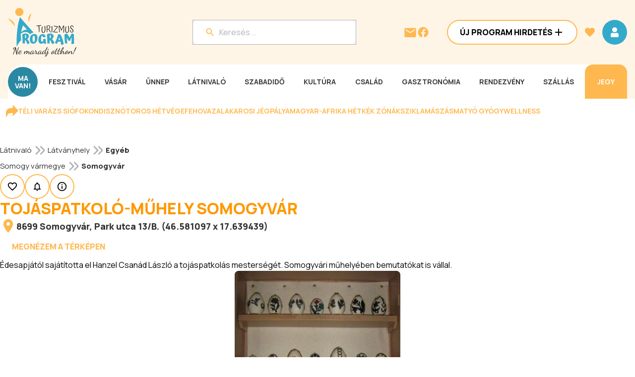

--- FILE ---
content_type: application/javascript; charset=UTF-8
request_url: https://www.programturizmus.hu/_next/static/chunks/app/partner/%5BpartnerSlug%5D/page-0bb5607396b51540.js
body_size: 1118
content:
(self.webpackChunk_N_E=self.webpackChunk_N_E||[]).push([[3395],{99542:function(e,n,r){Promise.resolve().then(r.bind(r,82094)),Promise.resolve().then(r.bind(r,39791)),Promise.resolve().then(r.bind(r,29827)),Promise.resolve().then(r.bind(r,84147)),Promise.resolve().then(r.bind(r,2868)),Promise.resolve().then(r.bind(r,17026)),Promise.resolve().then(r.bind(r,21770)),Promise.resolve().then(r.bind(r,76451)),Promise.resolve().then(r.bind(r,8164)),Promise.resolve().then(r.bind(r,71632)),Promise.resolve().then(r.bind(r,83244)),Promise.resolve().then(r.bind(r,47985)),Promise.resolve().then(r.bind(r,97984)),Promise.resolve().then(r.t.bind(r,65878,23)),Promise.resolve().then(r.t.bind(r,72972,23)),Promise.resolve().then(r.bind(r,81523)),Promise.resolve().then(r.bind(r,70049)),Promise.resolve().then(r.bind(r,7261)),Promise.resolve().then(r.bind(r,28569)),Promise.resolve().then(r.bind(r,29510)),Promise.resolve().then(r.bind(r,53964)),Promise.resolve().then(r.bind(r,69448)),Promise.resolve().then(r.bind(r,69511)),Promise.resolve().then(r.bind(r,71294)),Promise.resolve().then(r.bind(r,6301)),Promise.resolve().then(r.bind(r,30595)),Promise.resolve().then(r.bind(r,80977)),Promise.resolve().then(r.bind(r,59300)),Promise.resolve().then(r.bind(r,38598)),Promise.resolve().then(r.bind(r,15881)),Promise.resolve().then(r.bind(r,34544)),Promise.resolve().then(r.bind(r,74472)),Promise.resolve().then(r.bind(r,28751)),Promise.resolve().then(r.t.bind(r,20406,23)),Promise.resolve().then(r.bind(r,22314)),Promise.resolve().then(r.bind(r,72403)),Promise.resolve().then(r.bind(r,11917)),Promise.resolve().then(r.bind(r,11358)),Promise.resolve().then(r.bind(r,16013)),Promise.resolve().then(r.bind(r,74485)),Promise.resolve().then(r.bind(r,79467)),Promise.resolve().then(r.bind(r,9087)),Promise.resolve().then(r.bind(r,99374)),Promise.resolve().then(r.t.bind(r,61364,23)),Promise.resolve().then(r.bind(r,6260)),Promise.resolve().then(r.t.bind(r,7128,23)),Promise.resolve().then(r.bind(r,38629)),Promise.resolve().then(r.t.bind(r,80562,23)),Promise.resolve().then(r.t.bind(r,65756,23)),Promise.resolve().then(r.t.bind(r,21956,23)),Promise.resolve().then(r.t.bind(r,39821,23)),Promise.resolve().then(r.t.bind(r,16126,23)),Promise.resolve().then(r.t.bind(r,52499,23)),Promise.resolve().then(r.bind(r,9847)),Promise.resolve().then(r.bind(r,60008)),Promise.resolve().then(r.t.bind(r,95376,23)),Promise.resolve().then(r.t.bind(r,65253,23)),Promise.resolve().then(r.bind(r,55632)),Promise.resolve().then(r.bind(r,63758)),Promise.resolve().then(r.bind(r,21300)),Promise.resolve().then(r.bind(r,38463)),Promise.resolve().then(r.bind(r,57851)),Promise.resolve().then(r.t.bind(r,19391,23)),Promise.resolve().then(r.bind(r,19963)),Promise.resolve().then(r.t.bind(r,80360,23)),Promise.resolve().then(r.t.bind(r,26884,23)),Promise.resolve().then(r.bind(r,80887)),Promise.resolve().then(r.bind(r,13053))},99374:function(e,n,r){"use strict";r.d(n,{ActionColumn:function(){return m}});var i=r(57437),s=r(59785),o=r(125),t=r(93406),l=r(98211),d=r(99376);r(2265);var v=r(80136);let m=e=>{let{item:n,idKey:r="id",baseConnection:m,user:h=null,externalPermissions:b}=e,{mutate:P}=t.Z.deletePartner(),{mutate:a}=t.Z.activate(),{mutate:u}=o.Z.delete(null==m?void 0:m.type),{mutate:c}=t.Z.updatePartner(),p=(0,d.useRouter)(),f=(0,l.Z)(),{permissions:g}=(0,s.x6)(),D=async()=>{if(m){if(m.companyId||m.administratorId)c({slug:n.slug,values:{slug:n.slug,...m.administratorId&&{administrator:null},...m.companyId&&{owner:null}}},{onSuccess:()=>{f.successDelete(),p.refresh()},onGeneralError:()=>f.errorDelete()});else{let e=(null==m?void 0:m.partnerId)?"partner2Id":"partnerId";u([{...m,[e]:n.id}],{onGeneralError:()=>f.errorDelete(),onSuccess:()=>{f.successDelete(),p.refresh()},onValidationError:()=>{}})}}else P({slug:n.slug},{onSuccess:()=>{f.successDelete(),p.refresh()},onGeneralError:()=>f.errorDelete()})};return(0,i.jsx)(v.DeleteActivateEditViewColumn,{handleDelete:(null==g?void 0:g.canDelete)||(null==b?void 0:b.canDelete)?D:void 0,handleActivate:(null==g?void 0:g.canUpdate)||(null==b?void 0:b.canUpdate)?e=>{a({slug:n.slug,isActive:e})}:void 0,hrefEdit:(null==g?void 0:g.canUpdate)||(null==b?void 0:b.canUpdate)?"/admin/partnerek/".concat(n.slug,"/szerkeszt"):void 0,hrefView:(null==g?void 0:g.canRead)||(null==b?void 0:b.canRead)?"/admin/partnerek/".concat(n.slug):void 0,initialIsActive:n.isActive})}}},function(e){e.O(0,[9975,8901,7214,4351,2905,9868,37,6568,1632,2284,5784,4422,666,4472,4632,4075,9249,8244,4141,3366,4391,6447,9918,7268,7586,4629,7310,5762,2971,2117,1744],function(){return e(e.s=99542)}),_N_E=e.O()}]);

--- FILE ---
content_type: application/javascript; charset=utf-8
request_url: https://fundingchoicesmessages.google.com/f/AGSKWxW9mzyG79BoYXBvPr9bMHv-pkeMHvgI9r7MGwAPvlAepTd2voxSnVjhlYbLBgUtAXY68CpdQOkgp6L01PO7Azm6ACyV0u1nknRftet9Nmq-4WDXa3RNYUgU38uLc3Qv643iktj7V7kTtMn_D4FL04FtxOMjvq1wq_m1nH56UO79C6AJxyZVPLhPv995/_/head486x60./adgallery3./jgc-adblocker-/adv_468__rebid.js
body_size: -1290
content:
window['22689b2e-93ac-444e-9ce0-937f6ac5f94a'] = true;